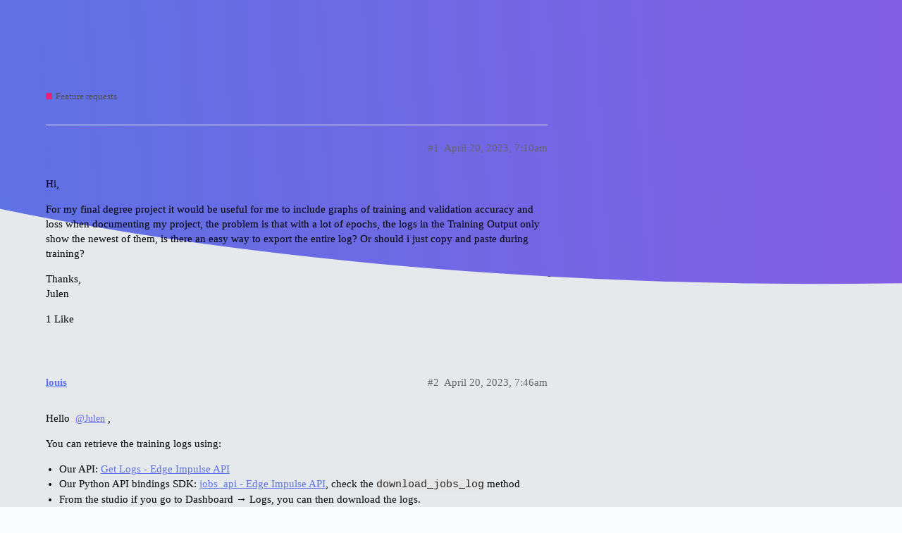

--- FILE ---
content_type: text/html; charset=utf-8
request_url: https://forum.edgeimpulse.com/t/logs-of-accuracy-and-loss-during-training/7294
body_size: 4265
content:
<!DOCTYPE html>
<html lang="en">
  <head>
    <meta charset="utf-8">
    <title>Logs of accuracy and loss during training - Feature requests - Edge Impulse Forum</title>
    <meta name="description" content="Hi, 
For my final degree project it would be useful for me to include graphs of training and validation accuracy and loss when documenting my project, the problem is that with a lot of epochs, the logs in the Training Ou&amp;hellip;">
    <meta name="generator" content="Discourse 3.0.6 - https://github.com/discourse/discourse version c35038b00ba7c6d6534a538ea211b84d54fa0656">
<link rel="icon" type="image/png" href="https://forum.edgeimpulse.com/uploads/default/optimized/1X/54be316d57a440f75e486fc51410a58398a12851_2_32x32.png">
<link rel="apple-touch-icon" type="image/png" href="https://forum.edgeimpulse.com/uploads/default/optimized/1X/a886d3f017b9dbdd19c0dfc38b6f0af02d13ac9b_2_180x180.png">
<meta name="theme-color" media="all" content="#f9fcff">

<meta name="viewport" content="width=device-width, initial-scale=1.0, minimum-scale=1.0, user-scalable=yes, viewport-fit=cover">
<link rel="canonical" href="https://forum.edgeimpulse.com/t/logs-of-accuracy-and-loss-during-training/7294" />

<link rel="search" type="application/opensearchdescription+xml" href="https://forum.edgeimpulse.com/opensearch.xml" title="Edge Impulse Forum Search">

    <link href="/stylesheets/color_definitions_edge-impulse_6_5_ee82698de7316d4ea5e779d02acaf23364d0f55c.css?__ws=forum.edgeimpulse.com" media="all" rel="stylesheet" class="light-scheme"/>

  <link href="/stylesheets/desktop_d53428436b5bfe04b142be9bd44e31562fc2cc24.css?__ws=forum.edgeimpulse.com" media="all" rel="stylesheet" data-target="desktop"  />



  <link href="/stylesheets/discourse-akismet_d53428436b5bfe04b142be9bd44e31562fc2cc24.css?__ws=forum.edgeimpulse.com" media="all" rel="stylesheet" data-target="discourse-akismet"  />
  <link href="/stylesheets/discourse-details_d53428436b5bfe04b142be9bd44e31562fc2cc24.css?__ws=forum.edgeimpulse.com" media="all" rel="stylesheet" data-target="discourse-details"  />
  <link href="/stylesheets/discourse-local-dates_d53428436b5bfe04b142be9bd44e31562fc2cc24.css?__ws=forum.edgeimpulse.com" media="all" rel="stylesheet" data-target="discourse-local-dates"  />
  <link href="/stylesheets/discourse-narrative-bot_d53428436b5bfe04b142be9bd44e31562fc2cc24.css?__ws=forum.edgeimpulse.com" media="all" rel="stylesheet" data-target="discourse-narrative-bot"  />
  <link href="/stylesheets/discourse-presence_d53428436b5bfe04b142be9bd44e31562fc2cc24.css?__ws=forum.edgeimpulse.com" media="all" rel="stylesheet" data-target="discourse-presence"  />
  <link href="/stylesheets/discourse-solved_d53428436b5bfe04b142be9bd44e31562fc2cc24.css?__ws=forum.edgeimpulse.com" media="all" rel="stylesheet" data-target="discourse-solved"  />
  <link href="/stylesheets/lazy-yt_d53428436b5bfe04b142be9bd44e31562fc2cc24.css?__ws=forum.edgeimpulse.com" media="all" rel="stylesheet" data-target="lazy-yt"  />
  <link href="/stylesheets/poll_d53428436b5bfe04b142be9bd44e31562fc2cc24.css?__ws=forum.edgeimpulse.com" media="all" rel="stylesheet" data-target="poll"  />
  <link href="/stylesheets/poll_desktop_d53428436b5bfe04b142be9bd44e31562fc2cc24.css?__ws=forum.edgeimpulse.com" media="all" rel="stylesheet" data-target="poll_desktop"  />

  <link href="/stylesheets/desktop_theme_7_b0b04e337e6890d9ce600a5e7b6cb01912c7537b.css?__ws=forum.edgeimpulse.com" media="all" rel="stylesheet" data-target="desktop_theme" data-theme-id="7" data-theme-name="discourse clickable topic"/>
<link href="/stylesheets/desktop_theme_12_f4b20b1aab737647ce6921500fa118ad58a03909.css?__ws=forum.edgeimpulse.com" media="all" rel="stylesheet" data-target="desktop_theme" data-theme-id="12" data-theme-name="discourse-google-font-component"/>
<link href="/stylesheets/desktop_theme_8_9d976ff4128d2ae945c68d4383053e8d39165682.css?__ws=forum.edgeimpulse.com" media="all" rel="stylesheet" data-target="desktop_theme" data-theme-id="8" data-theme-name="discourse-search-banner"/>
<link href="/stylesheets/desktop_theme_6_ff85a122408132ba1c18737e7fc348c6f105a7ee.css?__ws=forum.edgeimpulse.com" media="all" rel="stylesheet" data-target="desktop_theme" data-theme-id="6" data-theme-name="modern category + group boxes"/>
<link href="/stylesheets/desktop_theme_5_f9f2ab1946a3156a11e54c2bba9ecbd4621f5d2d.css?__ws=forum.edgeimpulse.com" media="all" rel="stylesheet" data-target="desktop_theme" data-theme-id="5" data-theme-name="2025 theme"/>
<link href="/stylesheets/desktop_theme_4_d5fd700601e305737f1ab2f74cb8bcd2c899236f.css?__ws=forum.edgeimpulse.com" media="all" rel="stylesheet" data-target="desktop_theme" data-theme-id="4" data-theme-name="custom script"/>

    <script src="https://studio.edgeimpulse.com/assets/061ae793629f3c56834c398e52647b48227fe22b/analytics/forum.edgeimpulse.com.js"></script>

<link rel="preload" href="/theme-javascripts/6163b6025bd2377dd8f275c8d9f55a9b01f35539.js?__ws=forum.edgeimpulse.com" as="script">
<script defer="" src="/theme-javascripts/6163b6025bd2377dd8f275c8d9f55a9b01f35539.js?__ws=forum.edgeimpulse.com" data-theme-id="12"></script>

    
        <link rel="alternate nofollow" type="application/rss+xml" title="RSS feed of &#39;Logs of accuracy and loss during training&#39;" href="https://forum.edgeimpulse.com/t/logs-of-accuracy-and-loss-during-training/7294.rss" />
    <meta property="og:site_name" content="Edge Impulse Forum" />
<meta property="og:type" content="website" />
<meta name="twitter:card" content="summary" />
<meta name="twitter:image" content="https://forum.edgeimpulse.com/uploads/default/original/1X/a886d3f017b9dbdd19c0dfc38b6f0af02d13ac9b.png" />
<meta property="og:image" content="https://forum.edgeimpulse.com/uploads/default/original/1X/a886d3f017b9dbdd19c0dfc38b6f0af02d13ac9b.png" />
<meta property="og:url" content="https://forum.edgeimpulse.com/t/logs-of-accuracy-and-loss-during-training/7294" />
<meta name="twitter:url" content="https://forum.edgeimpulse.com/t/logs-of-accuracy-and-loss-during-training/7294" />
<meta property="og:title" content="Logs of accuracy and loss during training" />
<meta name="twitter:title" content="Logs of accuracy and loss during training" />
<meta property="og:description" content="Hi,  For my final degree project it would be useful for me to include graphs of training and validation accuracy and loss when documenting my project, the problem is that with a lot of epochs, the logs in the Training Output only show the newest of them, is there an easy way to export the entire log? Or should i just copy and paste during training?  Thanks,  Julen" />
<meta name="twitter:description" content="Hi,  For my final degree project it would be useful for me to include graphs of training and validation accuracy and loss when documenting my project, the problem is that with a lot of epochs, the logs in the Training Output only show the newest of them, is there an easy way to export the entire log? Or should i just copy and paste during training?  Thanks,  Julen" />
<meta name="twitter:label1" value="Reading time" />
<meta name="twitter:data1" value="1 mins 🕑" />
<meta name="twitter:label2" value="Likes" />
<meta name="twitter:data2" value="4 ❤" />
<meta property="article:published_time" content="2023-04-20T07:10:13+00:00" />
<meta property="og:ignore_canonical" content="true" />


    <script type="application/ld+json">{"@context":"http://schema.org","@type":"QAPage","name":"Logs of accuracy and loss during training","mainEntity":{"@type":"Question","name":"Logs of accuracy and loss during training","text":"Hi,\n\nFor my final degree project it would be useful for me to include graphs of training and validation accuracy and loss when documenting my project, the problem is that with a lot of epochs, the logs in the Training Output only show the newest of them, is there an easy way to export the entire log&hellip;","upvoteCount":1,"answerCount":1,"dateCreated":"2023-04-20T07:10:13.286Z","author":{"@type":"Person","name":"Julen"},"acceptedAnswer":{"@type":"Answer","text":"Hello <a class=\"mention\" href=\"/u/julen\">@Julen<\/a>,\n\nYou can retrieve the training logs using:\n\nOur API: <a href=\"https://docs.edgeimpulse.com/reference/edge-impulse-api/jobs/get-logs\" class=\"inline-onebox\">Get Logs - Edge Impulse API<\/a>\n\nOur Python API bindings SDK: <a href=\"https://docs.edgeimpulse.com/reference/python-sdk/edgeimpulse_api/edgeimpulse_api.api/edgeimpulse_api.api.jobs_api\" class=\"inline-onebox\">jobs_api - Edge Impulse API<\/a>, check the download_jobs_log method\n\nFrom the studio if you go to Dashboard → Logs, you can then download the logs.\n\nBest,\n\nLouis","upvoteCount":1,"dateCreated":"2023-04-20T07:46:45.389Z","url":"https://forum.edgeimpulse.com/t/logs-of-accuracy-and-loss-during-training/7294/2","author":{"@type":"Person","name":"louis"}}}}</script>
  </head>
  <body class="crawler">
    <div class="background-container"></div>

    <header>
  <a href="/">
    Edge Impulse Forum
  </a>
</header>

    <div id="main-outlet" class="wrap" role="main">
        <div id="topic-title">
    <h1>
      <a href="/t/logs-of-accuracy-and-loss-during-training/7294">Logs of accuracy and loss during training</a>
    </h1>

      <div class="topic-category" itemscope itemtype="http://schema.org/BreadcrumbList">
          <span itemprop="itemListElement" itemscope itemtype="http://schema.org/ListItem">
            <a href="https://forum.edgeimpulse.com/c/feature-requests/6" class="badge-wrapper bullet" itemprop="item">
              <span class='badge-category-bg' style='background-color: #ED207B'></span>
              <span class='badge-category clear-badge'>
                <span class='category-name' itemprop='name'>Feature requests</span>
              </span>
            </a>
            <meta itemprop="position" content="1" />
          </span>
      </div>

  </div>

  


      <div id='post_1' itemscope itemtype='http://schema.org/DiscussionForumPosting' class='topic-body crawler-post'>
        <div class='crawler-post-meta'>
          <div itemprop='publisher' itemscope itemtype="http://schema.org/Organization">
            <meta itemprop='name' content='EdgeImpulse Inc.'>
              <div itemprop='logo' itemscope itemtype="http://schema.org/ImageObject">
                <meta itemprop='url' content='https://forum.edgeimpulse.com/uploads/default/original/2X/a/a68b8ba2775dd17eb3129dcfda46d52a1751ac9c.png'>
              </div>
          </div>
          <span class="creator" itemprop="author" itemscope itemtype="http://schema.org/Person">
            <a itemprop="url" href='https://forum.edgeimpulse.com/u/Julen'><span itemprop='name'>Julen</span></a>
            
          </span>

          <link itemprop="mainEntityOfPage" href="https://forum.edgeimpulse.com/t/logs-of-accuracy-and-loss-during-training/7294">


          <span class="crawler-post-infos">
              <time itemprop='datePublished' datetime='2023-04-20T07:10:13Z' class='post-time'>
                April 20, 2023,  7:10am
              </time>
              <meta itemprop='dateModified' content='2023-04-20T07:10:13Z'>
          <span itemprop='position'>#1</span>
          </span>
        </div>
        <div class='post' itemprop='articleBody'>
          <p>Hi,</p>
<p>For my final degree project it would be useful for me to include graphs of training and validation accuracy and loss when documenting my project, the problem is that with a lot of epochs, the logs in the Training Output only show the newest of them, is there an easy way to export the entire log? Or should i just copy and paste during training?</p>
<p>Thanks,<br>
Julen</p>
        </div>

        <meta itemprop='headline' content='Logs of accuracy and loss during training'>
          <meta itemprop='keywords' content=''>

        <div itemprop="interactionStatistic" itemscope itemtype="http://schema.org/InteractionCounter">
           <meta itemprop="interactionType" content="http://schema.org/LikeAction"/>
           <meta itemprop="userInteractionCount" content="1" />
           <span class='post-likes'>1 Like</span>
         </div>

         <div itemprop="interactionStatistic" itemscope itemtype="http://schema.org/InteractionCounter">
            <meta itemprop="interactionType" content="http://schema.org/CommentAction"/>
            <meta itemprop="userInteractionCount" content="0" />
          </div>

      </div>
      <div id='post_2' itemscope itemtype='http://schema.org/DiscussionForumPosting' class='topic-body crawler-post'>
        <div class='crawler-post-meta'>
          <div itemprop='publisher' itemscope itemtype="http://schema.org/Organization">
            <meta itemprop='name' content='EdgeImpulse Inc.'>
              <div itemprop='logo' itemscope itemtype="http://schema.org/ImageObject">
                <meta itemprop='url' content='https://forum.edgeimpulse.com/uploads/default/original/2X/a/a68b8ba2775dd17eb3129dcfda46d52a1751ac9c.png'>
              </div>
          </div>
          <span class="creator" itemprop="author" itemscope itemtype="http://schema.org/Person">
            <a itemprop="url" href='https://forum.edgeimpulse.com/u/louis'><span itemprop='name'>louis</span></a>
            
          </span>

          <link itemprop="mainEntityOfPage" href="https://forum.edgeimpulse.com/t/logs-of-accuracy-and-loss-during-training/7294">


          <span class="crawler-post-infos">
              <time itemprop='datePublished' datetime='2023-04-20T07:46:45Z' class='post-time'>
                April 20, 2023,  7:46am
              </time>
              <meta itemprop='dateModified' content='2023-04-20T07:46:45Z'>
          <span itemprop='position'>#2</span>
          </span>
        </div>
        <div class='post' itemprop='articleBody'>
          <p>Hello <a class="mention" href="/u/julen">@Julen</a>,</p>
<p>You can retrieve the training logs using:</p>
<ul>
<li>Our API: <a href="https://docs.edgeimpulse.com/reference/edge-impulse-api/jobs/get-logs" class="inline-onebox">Get Logs - Edge Impulse API</a>
</li>
<li>Our Python API bindings SDK: <a href="https://docs.edgeimpulse.com/reference/python-sdk/edgeimpulse_api/edgeimpulse_api.api/edgeimpulse_api.api.jobs_api" class="inline-onebox">jobs_api - Edge Impulse API</a>, check the <code>download_jobs_log</code> method</li>
<li>From the studio if you go to Dashboard → Logs, you can then download the logs.</li>
</ul>
<p>Best,</p>
<p>Louis</p>
        </div>

        <meta itemprop='headline' content='Logs of accuracy and loss during training'>

        <div itemprop="interactionStatistic" itemscope itemtype="http://schema.org/InteractionCounter">
           <meta itemprop="interactionType" content="http://schema.org/LikeAction"/>
           <meta itemprop="userInteractionCount" content="1" />
           <span class='post-likes'>1 Like</span>
         </div>

         <div itemprop="interactionStatistic" itemscope itemtype="http://schema.org/InteractionCounter">
            <meta itemprop="interactionType" content="http://schema.org/CommentAction"/>
            <meta itemprop="userInteractionCount" content="1" />
          </div>

      </div>
      <div id='post_3' itemscope itemtype='http://schema.org/DiscussionForumPosting' class='topic-body crawler-post'>
        <div class='crawler-post-meta'>
          <div itemprop='publisher' itemscope itemtype="http://schema.org/Organization">
            <meta itemprop='name' content='EdgeImpulse Inc.'>
              <div itemprop='logo' itemscope itemtype="http://schema.org/ImageObject">
                <meta itemprop='url' content='https://forum.edgeimpulse.com/uploads/default/original/2X/a/a68b8ba2775dd17eb3129dcfda46d52a1751ac9c.png'>
              </div>
          </div>
          <span class="creator" itemprop="author" itemscope itemtype="http://schema.org/Person">
            <a itemprop="url" href='https://forum.edgeimpulse.com/u/Victorinox1'><span itemprop='name'>Victorinox1</span></a>
            
          </span>

          <link itemprop="mainEntityOfPage" href="https://forum.edgeimpulse.com/t/logs-of-accuracy-and-loss-during-training/7294">


          <span class="crawler-post-infos">
              <time itemprop='datePublished' datetime='2023-07-24T13:03:07Z' class='post-time'>
                July 24, 2023,  1:03pm
              </time>
              <meta itemprop='dateModified' content='2023-07-24T13:03:07Z'>
          <span itemprop='position'>#3</span>
          </span>
        </div>
        <div class='post' itemprop='articleBody'>
          <p>Hello Louis,<br>
when I click the 2 links provided it says 404 not found. Additionally, on dashboard I can not find the logs option, could you show a screen shot in where to find it?</p>
<p>Thanks,</p>
        </div>

        <meta itemprop='headline' content='Logs of accuracy and loss during training'>

        <div itemprop="interactionStatistic" itemscope itemtype="http://schema.org/InteractionCounter">
           <meta itemprop="interactionType" content="http://schema.org/LikeAction"/>
           <meta itemprop="userInteractionCount" content="0" />
           <span class='post-likes'></span>
         </div>

         <div itemprop="interactionStatistic" itemscope itemtype="http://schema.org/InteractionCounter">
            <meta itemprop="interactionType" content="http://schema.org/CommentAction"/>
            <meta itemprop="userInteractionCount" content="0" />
          </div>

      </div>
      <div id='post_4' itemscope itemtype='http://schema.org/DiscussionForumPosting' class='topic-body crawler-post'>
        <div class='crawler-post-meta'>
          <div itemprop='publisher' itemscope itemtype="http://schema.org/Organization">
            <meta itemprop='name' content='EdgeImpulse Inc.'>
              <div itemprop='logo' itemscope itemtype="http://schema.org/ImageObject">
                <meta itemprop='url' content='https://forum.edgeimpulse.com/uploads/default/original/2X/a/a68b8ba2775dd17eb3129dcfda46d52a1751ac9c.png'>
              </div>
          </div>
          <span class="creator" itemprop="author" itemscope itemtype="http://schema.org/Person">
            <a itemprop="url" href='https://forum.edgeimpulse.com/u/MMarcial'><span itemprop='name'>MMarcial</span></a>
            
          </span>

          <link itemprop="mainEntityOfPage" href="https://forum.edgeimpulse.com/t/logs-of-accuracy-and-loss-during-training/7294">

            <link itemprop="image" href="https://forum.edgeimpulse.com/uploads/default/original/2X/4/411aed136491838625ebb73087dc48cb838889a4.png">

          <span class="crawler-post-infos">
              <time itemprop='datePublished' datetime='2023-07-24T21:48:37Z' class='post-time'>
                July 24, 2023,  9:48pm
              </time>
              <meta itemprop='dateModified' content='2023-07-24T21:48:37Z'>
          <span itemprop='position'>#4</span>
          </span>
        </div>
        <div class='post' itemprop='articleBody'>
          <p>I believe these are the links:</p>
<aside class="onebox allowlistedgeneric" data-onebox-src="https://docs.edgeimpulse.com/reference/python-api-bindings-edgeimpulse-api-api-jobs-api">
  <header class="source">
      <img src="https://files.readme.io/8684de2-small-Edge_Impulse_Mark.png" class="site-icon" width="32" height="32">

      <a href="https://docs.edgeimpulse.com/reference/python-api-bindings-edgeimpulse-api-api-jobs-api" target="_blank" rel="noopener">Edge Impulse API Reference</a>
  </header>

  <article class="onebox-body">
    

<h3><a href="https://docs.edgeimpulse.com/reference/python-api-bindings-edgeimpulse-api-api-jobs-api" target="_blank" rel="noopener">api.jobs_api</a></h3>

  <p>edgeimpulse_api v1.25.32 api.jobs_api JobsApi...</p>


  </article>

  <div class="onebox-metadata">
    
    
  </div>

  <div style="clear: both"></div>
</aside>

<aside class="onebox allowlistedgeneric" data-onebox-src="https://docs.edgeimpulse.com/reference/python-api-bindings-edgeimpulse-api-api-jobs-api#jobsapiget_jobs_logs">
  <header class="source">
      <img src="https://files.readme.io/8684de2-small-Edge_Impulse_Mark.png" class="site-icon" width="32" height="32">

      <a href="https://docs.edgeimpulse.com/reference/python-api-bindings-edgeimpulse-api-api-jobs-api#jobsapiget_jobs_logs" target="_blank" rel="noopener">Edge Impulse API Reference</a>
  </header>

  <article class="onebox-body">
    

<h3><a href="https://docs.edgeimpulse.com/reference/python-api-bindings-edgeimpulse-api-api-jobs-api#jobsapiget_jobs_logs" target="_blank" rel="noopener">api.jobs_api</a></h3>

  <p>edgeimpulse_api v1.25.32 api.jobs_api JobsApi...</p>


  </article>

  <div class="onebox-metadata">
    
    
  </div>

  <div style="clear: both"></div>
</aside>

<p><img src="https://forum.edgeimpulse.com/uploads/default/original/2X/4/411aed136491838625ebb73087dc48cb838889a4.png" alt="image" data-base62-sha1="9hWIUIM2JpOnuIe814WWYI05YdS" width="612" height="143"></p>
        </div>

        <meta itemprop='headline' content='Logs of accuracy and loss during training'>

        <div itemprop="interactionStatistic" itemscope itemtype="http://schema.org/InteractionCounter">
           <meta itemprop="interactionType" content="http://schema.org/LikeAction"/>
           <meta itemprop="userInteractionCount" content="2" />
           <span class='post-likes'>2 Likes</span>
         </div>

         <div itemprop="interactionStatistic" itemscope itemtype="http://schema.org/InteractionCounter">
            <meta itemprop="interactionType" content="http://schema.org/CommentAction"/>
            <meta itemprop="userInteractionCount" content="1" />
          </div>

      </div>
      <div id='post_5' itemscope itemtype='http://schema.org/DiscussionForumPosting' class='topic-body crawler-post'>
        <div class='crawler-post-meta'>
          <div itemprop='publisher' itemscope itemtype="http://schema.org/Organization">
            <meta itemprop='name' content='EdgeImpulse Inc.'>
              <div itemprop='logo' itemscope itemtype="http://schema.org/ImageObject">
                <meta itemprop='url' content='https://forum.edgeimpulse.com/uploads/default/original/2X/a/a68b8ba2775dd17eb3129dcfda46d52a1751ac9c.png'>
              </div>
          </div>
          <span class="creator" itemprop="author" itemscope itemtype="http://schema.org/Person">
            <a itemprop="url" href='https://forum.edgeimpulse.com/u/Victorinox1'><span itemprop='name'>Victorinox1</span></a>
            
          </span>

          <link itemprop="mainEntityOfPage" href="https://forum.edgeimpulse.com/t/logs-of-accuracy-and-loss-during-training/7294">


          <span class="crawler-post-infos">
              <time itemprop='datePublished' datetime='2023-07-25T13:56:38Z' class='post-time'>
                July 25, 2023,  1:56pm
              </time>
              <meta itemprop='dateModified' content='2023-07-25T13:56:38Z'>
          <span itemprop='position'>#5</span>
          </span>
        </div>
        <div class='post' itemprop='articleBody'>
          <p>Thank you very much!</p>
        </div>

        <meta itemprop='headline' content='Logs of accuracy and loss during training'>

        <div itemprop="interactionStatistic" itemscope itemtype="http://schema.org/InteractionCounter">
           <meta itemprop="interactionType" content="http://schema.org/LikeAction"/>
           <meta itemprop="userInteractionCount" content="0" />
           <span class='post-likes'></span>
         </div>

         <div itemprop="interactionStatistic" itemscope itemtype="http://schema.org/InteractionCounter">
            <meta itemprop="interactionType" content="http://schema.org/CommentAction"/>
            <meta itemprop="userInteractionCount" content="0" />
          </div>

      </div>






    </div>
    <footer class="container wrap">
  <nav class='crawler-nav'>
    <ul>
      <li itemscope itemtype='http://schema.org/SiteNavigationElement'>
        <span itemprop='name'>
          <a href='/' itemprop="url">Home </a>
        </span>
      </li>
      <li itemscope itemtype='http://schema.org/SiteNavigationElement'>
        <span itemprop='name'>
          <a href='/categories' itemprop="url">Categories </a>
        </span>
      </li>
      <li itemscope itemtype='http://schema.org/SiteNavigationElement'>
        <span itemprop='name'>
          <a href='/guidelines' itemprop="url">FAQ/Guidelines </a>
        </span>
      </li>
      <li itemscope itemtype='http://schema.org/SiteNavigationElement'>
        <span itemprop='name'>
          <a href='/tos' itemprop="url">Terms of Service </a>
        </span>
      </li>
      <li itemscope itemtype='http://schema.org/SiteNavigationElement'>
        <span itemprop='name'>
          <a href='/privacy' itemprop="url">Privacy Policy </a>
        </span>
      </li>
    </ul>
  </nav>
  <p class='powered-by-link'>Powered by <a href="https://www.discourse.org">Discourse</a>, best viewed with JavaScript enabled</p>
</footer>

    
    
  </body>
  
</html>


--- FILE ---
content_type: text/css
request_url: https://forum.edgeimpulse.com/stylesheets/discourse-narrative-bot_d53428436b5bfe04b142be9bd44e31562fc2cc24.css?__ws=forum.edgeimpulse.com
body_size: -32
content:
article[data-user-id="-2"] div.cooked iframe{border:0}

/*# sourceMappingURL=discourse-narrative-bot_d53428436b5bfe04b142be9bd44e31562fc2cc24.css.map?__ws=forum.edgeimpulse.com */


--- FILE ---
content_type: text/css
request_url: https://forum.edgeimpulse.com/stylesheets/desktop_theme_12_f4b20b1aab737647ce6921500fa118ad58a03909.css?__ws=forum.edgeimpulse.com
body_size: 68
content:
html{font-family:Montserrat !important;font-weight:400;font-size:15px}html.text-size-smaller{font-size:14px}html.text-size-larger{font-size:17px}html.text-size-largest{font-size:19px}h1,h2,h3,h4,h5{font-family:Montserrat;font-weight:700}pre,code,kbd,samp,.modal.history-modal.markdown{font-weight:400}

/*# sourceMappingURL=desktop_theme_12_f4b20b1aab737647ce6921500fa118ad58a03909.css.map?__ws=forum.edgeimpulse.com */


--- FILE ---
content_type: text/javascript
request_url: https://forum.edgeimpulse.com/theme-javascripts/6163b6025bd2377dd8f275c8d9f55a9b01f35539.js?__ws=forum.edgeimpulse.com
body_size: 438
content:
"require"in window&&require("discourse/lib/theme-settings-store").registerSettings(12,{fonts:"Montserrat:100,200,300,400,500,600,700,800,900",body_font:"Montserrat",body_font_weight:400,headline_font:"Montserrat",headline_font_weight:700,monospaced_font:"",monospaced_font_weight:400,normal_font_size:"15px",smaller_font_size:"14px",larger_font_size:"17px",largest_font_size:"19px"}),"define"in window&&define("discourse/theme-12/discourse/templates//connectors/above-site-header/fonts",["exports","@ember/template-factory"],(function(e,t){"use strict"
Object.defineProperty(e,"__esModule",{value:!0}),e.default=void 0
var o=(0,t.createTemplateFactory)({id:null,block:'[[[1,"\\n  "],[10,"link"],[15,6,[29,["https://fonts.googleapis.com/css?family=",[28,[37,0],[12,"fonts"],null],"&display=swap"]]],[14,"rel","stylesheet"],[12],[13],[1,"\\n"]],[],false,["theme-setting"]]',moduleName:"discourse/theme-12/discourse/templates//connectors/above-site-header/fonts",isStrictMode:!1})
e.default=o}))

//# sourceMappingURL=6163b6025bd2377dd8f275c8d9f55a9b01f35539.map?__ws=forum.edgeimpulse.com
